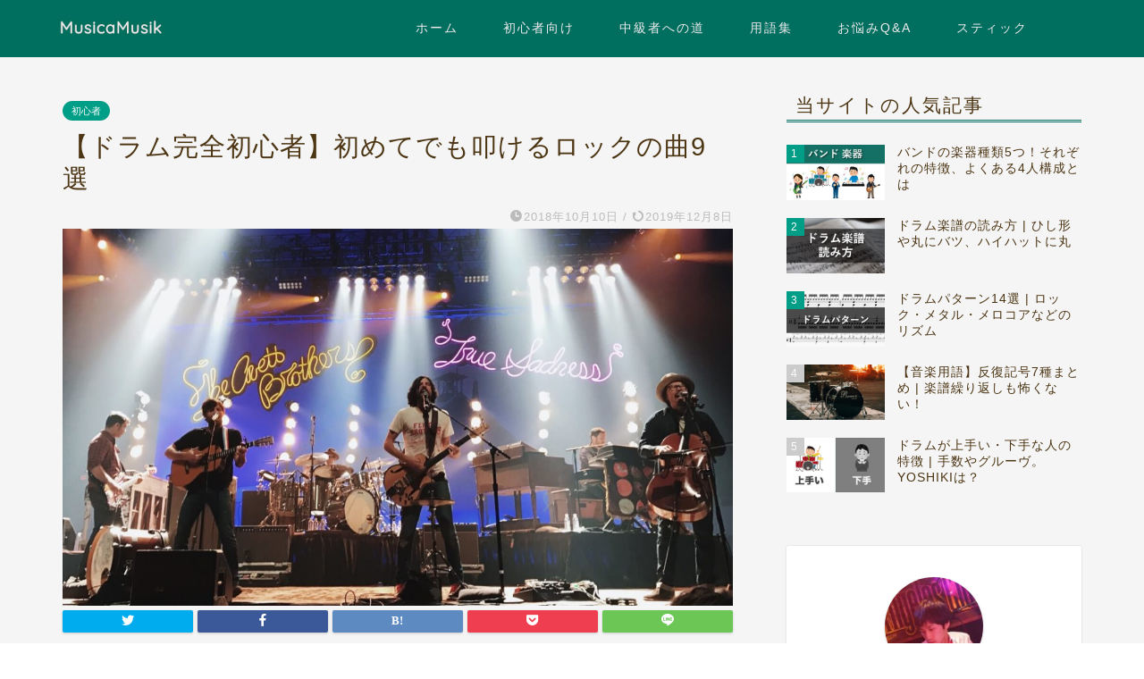

--- FILE ---
content_type: text/html; charset=utf-8
request_url: https://www.google.com/recaptcha/api2/aframe
body_size: 267
content:
<!DOCTYPE HTML><html><head><meta http-equiv="content-type" content="text/html; charset=UTF-8"></head><body><script nonce="Fkr0BH44BTzt6uqjOeW_fw">/** Anti-fraud and anti-abuse applications only. See google.com/recaptcha */ try{var clients={'sodar':'https://pagead2.googlesyndication.com/pagead/sodar?'};window.addEventListener("message",function(a){try{if(a.source===window.parent){var b=JSON.parse(a.data);var c=clients[b['id']];if(c){var d=document.createElement('img');d.src=c+b['params']+'&rc='+(localStorage.getItem("rc::a")?sessionStorage.getItem("rc::b"):"");window.document.body.appendChild(d);sessionStorage.setItem("rc::e",parseInt(sessionStorage.getItem("rc::e")||0)+1);localStorage.setItem("rc::h",'1763440144113');}}}catch(b){}});window.parent.postMessage("_grecaptcha_ready", "*");}catch(b){}</script></body></html>

--- FILE ---
content_type: application/javascript; charset=utf-8;
request_url: https://dalc.valuecommerce.com/app3?p=885472806&_s=https%3A%2F%2Fmusicamusik.com%2Fpost%2F56%2F&vf=iVBORw0KGgoAAAANSUhEUgAAAAMAAAADCAYAAABWKLW%2FAAAAMElEQVQYV2NkFGP4n8H6jWHpU14GRksW5v9Bpu4M9YHbGRhzubr%2BzzwnwjBJI4kBAOlUDD%2BOV%2F2XAAAAAElFTkSuQmCC
body_size: 704
content:
vc_linkswitch_callback({"t":"691bf60f","r":"aRv2DwACVdEDizlKCooAHwqKBtRwfg","ub":"aRv2DgADOQQDizlKCooBbQqKBtiemA%3D%3D","vcid":"MXW4Eh9cbOMaOlcft7ZOczVenXHIL6hrtfIu-Zpx3hDVN3n4DtQ7Dw","vcpub":"0.153041","p":885472806,"paypaymall.yahoo.co.jp":{"a":"2695956","m":"2201292","g":"5c5926888a"},"s":3413819,"approach.yahoo.co.jp":{"a":"2695956","m":"2201292","g":"5c5926888a"},"paypaystep.yahoo.co.jp":{"a":"2695956","m":"2201292","g":"5c5926888a"},"mini-shopping.yahoo.co.jp":{"a":"2695956","m":"2201292","g":"5c5926888a"},"shopping.geocities.jp":{"a":"2695956","m":"2201292","g":"5c5926888a"},"l":4,"shopping.yahoo.co.jp":{"a":"2695956","m":"2201292","g":"5c5926888a"}})